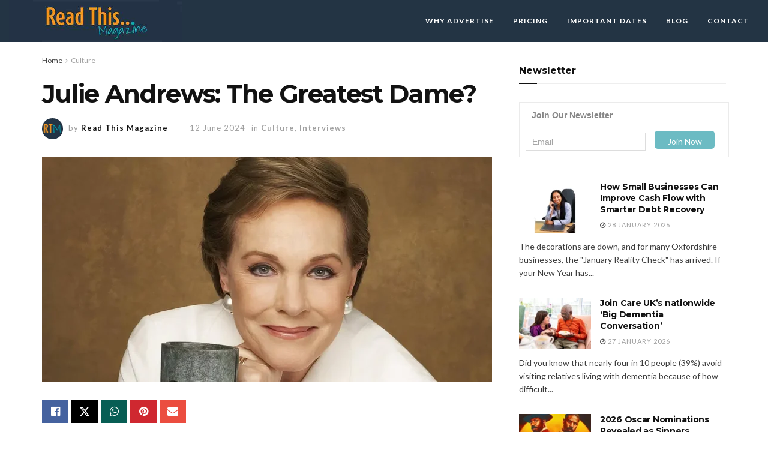

--- FILE ---
content_type: application/javascript; charset=utf-8
request_url: https://fundingchoicesmessages.google.com/f/AGSKWxUj9AVwhXHgPp3xgR8lKqu1ykyxWGkqX06Jql97kZaocpRNExmm4eiYu3Pm5xiKqKDSoCIqpBRc7NeOGN5x5wjW7538iJ9IEe7q7hM2z6Qj-bwio5ny-geRUsGvJS7DzbSP38W-cs0gZZ8PQiQEVEKZs45wYqCIHWwcR_FezfIwaISAKnRKIfJ6Mm0=/_/adcframe._sponsoredlinks_-api.adyoulike.com/ads_google./ad16.
body_size: -1284
content:
window['0ead9f19-666c-4753-84c3-71a9cf4ee5df'] = true;